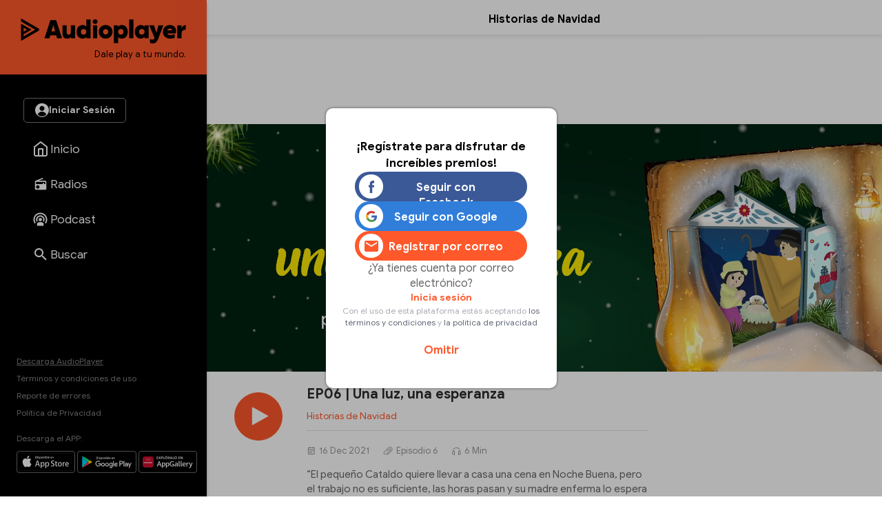

--- FILE ---
content_type: text/html
request_url: https://audioplayer.pe/podcast/historias-de-navidad/ep06-una-luz-una-esperanza-11644
body_size: 15201
content:
<!DOCTYPE html>
<html lang="es">
    <head>
<!--historiasdenavidad-->
<meta charset="utf-8">
<meta name="viewport" content="width=device-width, initial-scale=1.0, maximum-scale=2.5">
<title>Episodio 6 - EP06 | Una luz, una esperanza - Historias de Navidad - RPP Noticias</title>
<meta name="description" content="Episodio 6 - “El pequeño Cataldo quiere llevar a casa una cena en Noche Buena, pero el trabajo no es suficiente, las horas pasan y su madre enferma lo espera ¿Logrará su deseo de Navidad?” Escrita por André Pineda Reyes de 15 años y narrada en colaboración con Radio Oxígeno." />
<meta name="keywords" content="audioplayer,AudioPlayer" />
<meta property="og:site_name" content="RPP Noticias">
<meta property="og:type" content="website">
<meta property="og:url" content="https://audioplayer.pe/podcast/historias-de-navidad/ep06-una-luz-una-esperanza-11644">
<meta property="og:title" content="Episodio 6 - EP06 | Una luz, una esperanza">
<meta property="og:description" content="Episodio 6 - &ldquo;El peque&ntilde;o Cataldo quiere llevar a casa una cena en Noche Buena, pero el trabajo no es suficiente, las horas pasan y su madre enferma lo espera &iquest;Lograr&aacute; su deseo de Navidad?&rdquo; Escrita por Andr&eacute; Pineda Reyes de 15 a&ntilde;os y narrada en colaboraci&oacute;n con Radio Ox&iacute;geno.">
<meta property="og:image" content="https://md1.rpp-noticias.io/655x240/cutter/2021/12/21/1640132656.jpg">

<meta name="twitter:card" content="summary_large_image" />
<meta name="twitter:site" content="@RPPNoticias" />
<meta name="twitter:creator" content="@RPPNoticias" />
<meta name="twitter:domain" content="https://audioplayer.pe" />
<meta name="twitter:description" content="“El pequeño Cataldo quiere llevar a casa una cena en Noche Buena, pero el trabajo no es suficiente, las horas pasan y su madre enferma lo espera ¿Logrará su deseo de Navidad?” Escrita por André Pineda Reyes de 15 años y narrada en colaboración con Radio Oxígeno. https://audioplayer.pe/podcast/historias-de-navidad/ep06-una-luz-una-esperanza-11644" />
<meta name="twitter:image" content="https://md1.rpp-noticias.io/655x240/cutter/2021/12/21/1640132656.jpg" />
<meta property="twitter:account_id" content="3068660363" />

<meta name="googlebot" content="index,follow" />
<meta http-equiv="Content-Language" name="language" content="es" />
<meta name="distribution" content="Global" />
<meta property="fb:admins" content="100009067124936" />

<link rel="canonical" href="https://audioplayer.pe/podcast/historias-de-navidad/ep06-una-luz-una-esperanza-11644"/>
<script type="text/javascript">
   var charautor='Historias de Navidad';
   var charseccion='podcast';
 </script>
<link rel="preconnect dns-prefetch" href="//www.googleadservices.com">
<link rel="preconnect dns-prefetch" href="//www.googletagmanager.com">
<link rel="preconnect dns-prefetch" href="//googleads.g.doubleclick.net">
<link rel="preconnect dns-prefetch" href="https://eaudioplayer.radio-grpp.io" />

<link rel="shortcut icon" type="image/x-icon" href="https://eaudioplayer.radio-grpp.io/static/dist/img/favicons/favicon.ico?v=2016063020326">
<link rel="apple-touch-icon" sizes="180x180" href="https://eaudioplayer.radio-grpp.io/static/dist/img/favicons/apple-touch-icon.png?v=2016063020326">
<link rel="icon" type="image/png" sizes="32x32" href="https://eaudioplayer.radio-grpp.io/static/dist/img/favicons/favicon-32x32.png?v=2016063020326">
<link rel="icon" type="image/png" sizes="16x16" href="https://eaudioplayer.radio-grpp.io/static/dist/img/favicons/favicon-16x16.png?v=2016063020326">
<link rel="manifest" href="https://eaudioplayer.radio-grpp.io/static/dist/img/favicons/site.webmanifest?v=2016063020326">
<link rel="mask-icon" href="https://eaudioplayer.radio-grpp.io/static/dist/img/favicons/safari-pinned-tab.svg" color="#5bbad5">
<meta name="msapplication-TileColor" content="#da532c">
<meta name="theme-color" content="#ffffff">
<link rel="preload" href="https://eaudioplayer.radio-grpp.io/static/dist/css/main.css?v=2016063020326" as = "style">

<link rel="stylesheet" href="https://eaudioplayer.radio-grpp.io/static/dist/css/main.css?v=2016063020326">
<link rel="stylesheet" href="https://eaudioplayer.radio-grpp.io/static/dist/css/ca-audio.css?v=2016063020326">

<link rel="preload" href="https://eaudioplayer.radio-grpp.io/static/dist/fonts/GoogleSans-Bold.woff2" as="font" type="font/woff2" crossorigin>
<link rel="preload" href="https://eaudioplayer.radio-grpp.io/static/dist/fonts/GoogleSans-Regular.woff2" as="font" type="font/woff2" crossorigin>
<link rel="preload" href="https://eaudioplayer.radio-grpp.io/static/dist/fonts/icomoon.ttf?rtjh27" as="font" type="font/woff2" crossorigin>





<!-- Google Tag Manager -->
<script>(function(w,d,s,l,i){w[l]=w[l]||[];w[l].push({'gtm.start':
new Date().getTime(),event:'gtm.js'});var f=d.getElementsByTagName(s)[0],
j=d.createElement(s),dl=l!='dataLayer'?'&l='+l:'';j.async=true;j.src=
'https://www.googletagmanager.com/gtm.js?id='+i+dl;f.parentNode.insertBefore(j,f);
})(window,document,'script','dataLayer','GTM-MLRSN9H');</script>
<!-- End Google Tag Manager --><script async src='https://www.googletagservices.com/tag/js/gpt.js'></script>

</script>
<script>
  const ismovile = navigator.userAgent.match(/iPhone|android|iPod/i);
  var googletag = googletag || {};
  googletag.cmd = googletag.cmd || [];
  var interstitialSlot;
</script>
<script>
  var PREBID_TIMEOUT = 3000;
  var googletag = googletag || {};
  googletag.cmd = googletag.cmd || [];
  googletag.slots = [];

  googletag.cmd.push(function() {
      googletag.defineSlot('/1028310/audioplayer_zocalo_sticky', (ismovile ? [[300,50],[320,50]] : [[728,90],[970,90]]), 'audioplayer_zocalo_sticky_Slot').addService(googletag.pubads());
      googletag.defineSlot('/1028310/Audioplayer_Slider', [1,1], 'Audioplayer_Slider_Slot').addService(googletag.pubads());
      googletag.pubads().addEventListener('slotRenderEnded', function(e) {
        if(!e.isEmpty) document.getElementById(e.slot.getSlotElementId()).classList.add('ad-render');
      });

      googletag.pubads().enableLazyLoad({
        fetchMarginPercent: 0,
        renderMarginPercent: 0,
        mobileScaling: 0.0
      });

      googletag.pubads().addEventListener('impressionViewable', function(event) {
        const time =  30;
        console.log(time, event.slot.getAdUnitPath().split("/")[2])
        setTimeout(function() {
          googletag.pubads().refresh([event.slot]);
        }, time * 1000);
      });
      
      // googletag.pubads().disableInitialLoad();
  });

  var pbjs = pbjs || {}, adUnits = [];
  pbjs.que = pbjs.que || [];
  pbjs.que.push(function() {
        pbjs.setConfig({ priceGranularity: "dense" });
  });

  function initAdserver() {
    if (pbjs.initAdserverSet) return;
    pbjs.initAdserverSet = true;
    googletag.cmd.push(function() {
      pbjs.que.push(function(){
        pbjs.setTargetingForGPTAsync();
        googletag.pubads().refresh();
      });
    });
  }


  var _rl_gen_sg=function(){let e="_rl_sg",t=[];try{let o=localStorage.getItem(e);"string"==typeof o&&(t=o.split(","))}catch(e){}if(0===t.length){let o=document.cookie.indexOf(e);if(-1!==o){o+=e.length+1;let n=document.cookie.indexOf(";",o);-1===n&&(n=document.cookie.length),t=document.cookie.substring(o,n).split(",")}}return t};


  googletag.cmd.push(function() {
    googletag.pubads().enableLazyLoad({
      fetchMarginPercent: 0,
      renderMarginPercent: 0,
      mobileScaling: 0.0
    });
    googletag.pubads().addEventListener('impressionViewable', function(event) {
     setTimeout(function() {
        googletag.pubads().refresh([event.slot]);
        }, 30 * 1000);
     });
    googletag.pubads().addEventListener('slotRenderEnded', function(e) {
      if (!e.isEmpty) document.getElementById(e.slot.getSlotElementId()).classList.add('show');
    });
    googletag.pubads().setTargeting('category', 'audioplayer,home'.split(','));
    googletag.pubads().enableAsyncRendering();
    googletag.pubads().setTargeting("_rl",_rl_gen_sg());
    googletag.enableServices();
  });
</script>
<script>
  window.fbAsyncInit = function() {
    FB.init({
      appId      : '1790336971146678',
      cookie     : true,
      xfbml      : true,
      version    : 'v20.0'
    }); 
  };

  (function(d, s, id){
     var js, fjs = d.getElementsByTagName(s)[0];
     if (d.getElementById(id)) {return;}
     js = d.createElement(s); js.id = id;
     js.src = "https://connect.facebook.net/en_US/sdk.js";
     fjs.parentNode.insertBefore(js, fjs);
   }(document, 'script', 'facebook-jssdk'));

</script><script src="https://accounts.google.com/gsi/client" async defer></script>
<script>
var googleUser = {};
var google_auth2_Init = function() {
    window.google.accounts.id.initialize({
        client_id: '648207413437-grsgqk4ramiak6gfiebr98bll9kd68en.apps.googleusercontent.com',
        callback: handleCredentialResponse
    });
    window.google.accounts.id.renderButton(
        document.getElementById('google_button'), {
            theme: 'none'
        } // customization attributes to remove original design
    );
    const googleBtn = document.getElementById('gbutton');

    googleBtn.addEventListener('click', () => {
        document.querySelector('.g_id_signin div[role=button]').click();
    });
};


function handleCredentialResponse(response) {
    const credential = response.credential;
    const decodedCredential = parseJwt(credential);
    const mainModal = document.getElementById("modal");
    mainModal.style.display = "none";
    audioplayerSigninGoogle(decodedCredential);
}

function parseJwt(token) {
    var base64Url = token.split('.')[1];
    var base64 = base64Url.replace(/-/g, '+').replace(/_/g, '/');
    var jsonPayload = decodeURIComponent(atob(base64).split('').map(function(c) {
        return '%' + ('00' + c.charCodeAt(0).toString(16)).slice(-2);
    }).join(''));

    return JSON.parse(jsonPayload);
}
async function audioplayerSigninGoogle(userdata) {
    const modLoadergmail = document.getElementById("mod__loader");
    const modalLastStep = document.getElementById("modal__lastStep");
    modLoadergmail.style.display = "flex";
    let userMetadata = {}
    userMetadata["provider"] = "gmail";
    userMetadata["gmailId"] = userdata.sub;

    const response = await fetch("https://opzz0lreh2.execute-api.us-east-1.amazonaws.com/prod/audioplayer/login", {
        method: "POST",
        body: JSON.stringify(userMetadata),
        cors: "no-cors",
        withCredentials: false
    });
    const session = await response.json();
    if (session.statusCode === 200) {
        localStorage.setItem("gmailId", userdata.sub);
        localStorage.removeItem("facebookId");
        localStorage.setItem("audioplayerToken", session.token);
        localStorage.setItem("userId", session.userId);
        localStorage.setItem("msCustomerId", session.msCustomerId);
        localStorage.setItem("audioplayerToken_exp", session.exp);
        localStorage.setItem("demographicCompleted", session.demographicCompleted);
        //datalayer envío de evento para googla Analytics
        dataLayer.push({
            'event': 'loginSuccess',
            'user': session.userId,
            'opcion': 'gmail'
        });
        if (!session.demographicCompleted) {
            modLoadergmail.style.display = "none";
            modalLastStep.style.display = "flex";
        } else {
            window.dataLayer = window.dataLayer || [];

            modLoadergmail.style.display = "none";
            window.location.assign("https://audioplayer.pe");


        }
    }
    if (session.statusCode === 401) {
        console.log("enviar a información adicional");
        if (userdata.given_name != undefined) {
            localStorage.setItem("socialName", userdata.given_name);
        }
        if (userdata.family_name != undefined) {
            localStorage.setItem("socialFamName", userdata.family_name);
        }
        if (userdata.email != undefined) {
            localStorage.setItem("socialEmail", userdata.email);
        }
        localStorage.removeItem("facebookId");
        localStorage.setItem("gmailId", userdata.sub);
        modLoadergmail.style.display = "none";
        renderSocialData();
        const modalInfo = document.getElementById("modal__infoAdicional");
        modalInfo.style.display = "flex";
    }
}
</script></!->
<body class="podcast" data-x="accordion">
<div id="mod__loader" class="mod__loader__overlay">
    <div class="loader"></div>
</div>
<div id="modal" class="mod__overlay">
    <div class="mod__container">
        <div class="mod__content">
            <div class="mod__insesion">
                <div class="mod__insesion__title">¡Regístrate para disfrutar de increíbles premios!</div>
            </div>
            <div class="mod__insesion__elements">
                <div class="mod__insesion__btnGroup">

                    <button onclick="facebookLogin();" class="mod__insesion__btn --facebook ">
                        <div class="mod__insesion__icon__container">
                            <div class="mod__insesion__icon__img"><img
                                    src="https://eaudioplayer.radio-grpp.io/static/dist/img/btn__icon--facebook.png" alt="ícono botón facebook ">
                            </div>
                        </div>
                        <span class="mod__insesion__btn__title">Seguir con Facebook</span>
                    </button>
                    <button id="google_button" class="g_id_signin"></button>
                    <button id="gbutton" class="mod__insesion__btn --google ">
                        <div class="mod__insesion__icon__container">
                            <div class="mod__insesion__icon__img"><img
                                    src="https://eaudioplayer.radio-grpp.io/static/dist/img/btn__icon--google.png" alt="ícono botón google ">
                            </div>
                        </div>
                        <span class="mod__insesion__btn__title">Seguir con Google</span>
                    </button>
                    <button onclick="location.href='https://audioplayer.pe/registro-usuario'" class="mod__insesion__btn --correo ">
                        <div class="mod__insesion__icon__container">
                            <div class="mod__insesion__icon__img">
                                 <svg width="20" height="16" viewBox="0 0 20 16" fill="none">
                                <path d="M18 4L10 9L2 4V2L10 7L18 2V4ZM18 0H2C0.89 0 0 0.89 0 2V14C0 14.5304 0.210714 15.0391 0.585786 15.4142C0.960859 15.7893 1.46957 16 2 16H18C18.5304 16 19.0391 15.7893 19.4142 15.4142C19.7893 15.0391 20 14.5304 20 14V2C20 0.89 19.1 0 18 0Z" fill="#FF582B"/>
                                </svg>

                                <!-- <img
                                    src="https://eaudioplayer.radio-grpp.io/static/dist/img/btn__icon--correo.png" alt="ícono botón correo "> -->
                            </div>
                        </div>
                        <span class="mod__insesion__btn__title">Registrar por correo</span>

                    </button>
                </div>
                <div class="mod__insesion__qlogin">¿Ya tienes cuenta por correo electrónico?

                </div>
                <a class="mod__insesion__link" href="https://audioplayer.pe/login-correo" data-nobind="true">Inicia sesión</a>
                <div class="mod__insesion__terminos">Con el uso de esta plataforma estás aceptando
                    <a href="https://rpp.pe/legal">los términos y condiciones</a> y <a
                        href="https://rpp.pe/politica-de-privacidad">la política de privacidad</a>
                </div>
                <a onclick="fn(this, event, {method:'closeWelcome'})" class="mod__insesion__close track-click" tracking-value="omitir login">Omitir</a>
            </div>
        </div>
    </div>
</div><div id="modal__lastStep" class="mod__overlay">
  <div class="mod__container--mini">
    <div class="mod__content" data-content="modal__lastStep">
      <div class="mod__insesion">
        <div class="mod__insesion__title">Último paso para el registro</div>
      </div>
      <div class="mod__insesion__elements--mini">
        <div class="input__item__content--mt--mini">

          <div id="input__radio__title" class="input__radio__title">
            <span class="input__label">Sexo</span>
            <span class="input__label --required">Requerido</span>
          </div>

          <div class="input__radio__option">
            <label class="input__radio__label" for="ls_gender_masc">Masculino
              <input type="radio" id="ls_gender_masc" value="Masculino" name="Sexo" required>
            </label>
          </div>

          <div class="input__radio__option">
            <label class="input__radio__label" for="ls_gender_fem">Femenino
              <input type="radio" id="ls_gender_fem" value="Femenino" name="Sexo">
            </label>
          </div>

        </div>
        <div class="input__item__content">
          <div class="input__title">
            <span class="input__label">Fecha de Nacimiento</span>
            <span class="input__label --required">Requerido</span>
          </div>
          <input id="ls_bday" name="Fecha de Nacimiento" class="input__control--mini" type="date" min="1904-01-01" max="2012-01-24" required>
        </div>
        <div class="input__item__content">
          <div class="input__title">
            <span class="input__label">Departamento</span>
            <span class="input__label --required">Requerido</span>
          </div>
          <select class="input__control--mini" name="Departamento" id="ls_department" required>
            <option disabled selected value="">Selecciona</option>
            <option value="AMAZONAS">Amazonas</option>
            <option value="ÁNCASH">Áncash</option>
            <option value="APURÍMAC">Apurímac</option>
            <option value="AREQUIPA">Arequipa</option>
            <option value="AYACUCHO">Ayacucho</option>
            <option value="CAJAMARCA">Cajamarca</option>
            <option value="CALLAO">Callao</option>
            <option value="CUSCO">Cusco</option>
            <option value="HUANCAVELICA">Huancavelica</option>
            <option value="HUÁNUCO">Huánuco</option>
            <option value="ICA">Ica</option>
            <option value="JUNÍN">Junín</option>
            <option value="LA LIBERTAD">La Libertad</option>
            <option value="LAMBAYEQUE">Lambayeque</option>
            <option value="LIMA">Lima</option>
            <option value="LORETO">Loreto</option>
            <option value="MADRE DE DIOS">Madre De Dios</option>
            <option value="MOQUEGUA">Moquegua</option>
            <option value="PASCO">Pasco</option>
            <option value="PIURA">Piura</option>
            <option value="PUNO">Puno</option>
            <option value="SAN MARTÍN">San Martín</option>
            <option value="TACNA">Tacna</option>
            <option value="TUMBES">Tumbes</option>
            <option value="UCAYALI">Ucayali</option>
          </select>
        </div>
        <button id="btn_lastStepUpdate" onclick="f_lastStepUpdate()" class="btn__form --mini">
          <span id="ls_btn_text" class="btn__form__text">Continuar</span>
          <span id="ls_form_loader" class="btn__form__loader"></span>
</button>
      </div>
    </div>
  </div>
</div><div id="modal__infoAdicional" class="mod__overlay">
  <div class="mod__container">
    <div class="mod__content" data-content="informacion-adicional">
      <div class="mod__insesion">
      <div class="mod__insesion__title">Hola, para continuar, completa los siguientes datos adicionales</div>
      </div>
      <div class="mod__insesion__elements--mini">
      <div class="input__item__content">
            <div class="input__title">
                <span class="input__label">Nombres</span>
                <span class="input__label --required">Requerido</span>
            </div>
            <input id="ai_name" name="Nombres" class="input__control--mini" type="text" required>
        </div>
        <div class="input__item__content">
            <div class="input__title">
                <span class="input__label">Apellidos</span>
                <span class="input__label --required">Requerido</span>
            </div>
            <input id="ai_sname" name="Apellidos" class="input__control--mini" type="text" required>
        </div>
        <div class="input__item__content">
            <div class="input__title">
                <span class="input__label">Correo Electrónico</span>
                <span class="input__label --required">Requerido</span>
            </div>
            <input id="ai_email" class="input__control--mini"  type="text" required>
        </div>

        <div class="input__item__content--mt--mini">
            <div id="ai_input__radio__title" class="input__radio__title">
                <span class="input__label">Sexo</span>
                <span class="input__label --required">Requerido</span>
            </div>
            <div class="input__radio__option">
                <label class="input__radio__label" for="ai_gender_masc">Masculino
                    <input type="radio" id="ai_gender_masc" value="Masculino" name="Sexo" required>
                </label>
            </div>
            <div class="input__radio__option">
                <label class="input__radio__label" for="ai_gender_fem">Femenino
                    <input type="radio" id="ai_gender_fem" value="Femenino" name="Sexo">
                </label>
            </div>
        </div>
        <div class="input__item__content">
          <div class="input__title">
            <span class="input__label">Fecha de Nacimiento</span>
            <span class="input__label --required">Requerido</span>
          </div>
          <input id="ai_bday" name="Fecha de Nacimiento" class="input__control--mini" type="date" min="1904-01-01" max="2012-01-24" required >
        </div>
        <div class="input__item__content">
          <div class="input__title">
            <span class="input__label">Departamento</span>
            <span class="input__label --required">Requerido</span>
          </div>
          <select class="input__control--mini" name="Departamento" id="ai_department" required>
            <option disabled selected value="">Selecciona</option>
            <option value="AMAZONAS">Amazonas</option>
            <option value="ÁNCASH">Áncash</option>
            <option value="APURÍMAC">Apurímac</option>
            <option value="AREQUIPA">Arequipa</option>
            <option value="AYACUCHO">Ayacucho</option>
            <option value="CAJAMARCA">Cajamarca</option>
            <option value="CALLAO">Callao</option>
            <option value="CUSCO">Cusco</option>
            <option value="HUANCAVELICA">Huancavelica</option>
            <option value="HUÁNUCO">Huánuco</option>
            <option value="ICA">Ica</option>
            <option value="JUNÍN">Junín</option>
            <option value="LA LIBERTAD">La Libertad</option>
            <option value="LAMBAYEQUE">Lambayeque</option>
            <option value="LIMA">Lima</option>
            <option value="LORETO">Loreto</option>
            <option value="MADRE DE DIOS">Madre De Dios</option>
            <option value="MOQUEGUA">Moquegua</option>
            <option value="PASCO">Pasco</option>
            <option value="PIURA">Piura</option>
            <option value="PUNO">Puno</option>
            <option value="SAN MARTÍN">San Martín</option>
            <option value="TACNA">Tacna</option>
            <option value="TUMBES">Tumbes</option>
            <option value="UCAYALI">Ucayali</option>
          </select>
        </div>
        <button id="btn_additionalInformation" onclick="f_additionalInformation()" class="btn__form --mini">
          <span id="ai_btn_text" class="btn__form__text">Continuar</span>
          <span id="ai_form_loader" class="btn__form__loader"></span>
</button>
      </div>
    </div>
  </div>
</div>
  <div class="banner-zocalo">
    <style>
       .banner-zocalo{position:fixed;bottom:0;left:50%;transform:translate(-50%,0);z-index:10000;transition:transform .2s}.banner-zocalo.hidden{transform:translate(-50%,100%)}.close-zocalo{position:absolute;left:calc(50% - 30px);top:-24px;background:#f3f3f3;border:0;width:60px;height:24px;align-items:center;justify-content:center;cursor:pointer;padding:0;display:none;border-radius:5px 5px 0 0;box-shadow:0 -2px 3px -2px #959595b0;border-top:1px solid #eee;border-left:1px solid #eee;border-right:1px solid #eee}.banner-zocalo .banner-zocalo__inner:has(> div[id^=google_ads_iframe_]:not(:empty)){padding-top:5px;background:#f3f3f3;box-shadow:0 0 5px #959595b0;border-radius:5px 5px 0 0}.banner-zocalo.hidden .close-zocalo svg{transform:rotate(180deg)}.banner-zocalo .banner-zocalo__inner:has(> div[id^=google_ads_iframe_]:empty){pointer-events:none}.banner-zocalo .banner-zocalo__inner:has(> div[id^=google_ads_iframe_]:not(:empty))+.close-zocalo{display:block}@media (max-width:767px){.banner-zocalo .close-zocalo{left:0}.banner-zocalo{left:0;transform:none;width:100%;text-align:center;}.banner-zocalo.hidden{transform:translate(0,100%)}.banner-zocalo .banner-zocalo__inner{border-radius:0!important}.banner-zocalo.hidden .banner-zocalo__inner{box-shadow:none!important}}
      @media (min-width:768px){
      html.pl-started .banner-zocalo { bottom: 68px;}
      html.pl-started .banner-zocalo.hidden { transform: translate(-50%, 160px);}
      }
      @media (max-width:767px){
        .banner-zocalo {  bottom: 0; }
        html.pl-started .banner-zocalo { bottom: 68px; }
      }
    </style>
    <div id="audioplayer_zocalo_sticky_Slot" class="banner-zocalo__inner">
        <script>
            googletag.cmd.push(function() { googletag.display('audioplayer_zocalo_sticky_Slot') });
        </script>
    </div>
    <button class="close-zocalo" onclick="document.querySelector('.banner-zocalo').classList.toggle('hidden')">
      <svg width="14" height="8" viewBox="0 0 10 6" fill="none" xmlns="http://www.w3.org/2000/svg">
      <path d="M5 6L0 1L1 0L5 4L9 0L10 1L5 6Z" fill="#b5b5b5"/>
      </svg>
    </button>
</div>  <div id="wrap">
            <div class="swf-column swf-active" id="rpp-app" role="main" data-swf="{&quot;title&quot;:&quot;EP06 | Una luz, una esperanza - Historias de Navidad&quot;,&quot;current&quot;:&quot;https://audioplayer.pe/podcast/historias-de-navidad/ep06-una-luz-una-esperanza-11644&quot;,&quot;category&quot;:&quot;audioplayer,home&quot;}">
     <div class="block-menu">
    <div class="sitechrome">
        <a href="https://audioplayer.pe"><img loading="lazy" class="logo-audioplayerperu" src="https://eaudioplayer.radio-grpp.io/static/dist/img/logo_audioplayer.svg?v={eversion}" alt="Audioplayer" width="240" height="50">
            <div class="logo-caption">Dale play a tu mundo.</div>
        </a>
    </div>
    <div class="block-menu__inner">
        <div class="block-menu__top">
            <div id="main__login__btn" class="btn__spacer--desktop"></div>
            <div id="main__login__tooltip--desktop" class="main__login__tooltip--desktop">
                <div class="tooltip__text">Regístrate para disfrutar de contenidos exclusivos</div>
            </div>
            <nav>
                <ul class="nav-list">
                    <li class="li "><a class="item-nav" href="https://audioplayer.pe"><i class="item-ico item-ico--stroke"><svg width="24" height="24" viewBox="0 0 24 24" fill="none">
                        <path
                          d="M3 9L12 2L21 9V20C21 20.5304 20.7893 21.0391 20.4142 21.4142C20.0391 21.7893 19.5304 22 19 22H5C4.46957 22 3.96086 21.7893 3.58579 21.4142C3.21071 21.0391 3 20.5304 3 20V9Z"
                          stroke="white" stroke-width="2" stroke-linecap="round" stroke-linejoin="round" />
                        <path d="M9 22V12H15V22" stroke="white" stroke-width="2" stroke-linecap="round"
                          stroke-linejoin="round" />
                      </svg></i><span class="tx-item">Inicio</span></a></li>
                    <li class="li "><a class="item-nav track-click" tracking-value="radios" href="https://audioplayer.pe/radios"><i class="item-ico"><svg width="20" height="20" viewBox="0 0 20 20" fill="none">
                        <path
                          d="M16.6667 5C17.1087 5 17.5326 5.17559 17.8452 5.48815C18.1577 5.80071 18.3333 6.22463 18.3333 6.66666V16.6667C18.3333 17.1087 18.1577 17.5326 17.8452 17.8452C17.5326 18.1577 17.1087 18.3333 16.6667 18.3333H3.33332C2.8913 18.3333 2.46737 18.1577 2.15481 17.8452C1.84225 17.5326 1.66666 17.1087 1.66666 16.6667V6.66666C1.66666 5.95833 2.10832 5.35 2.73332 5.10833L13.0917 0.833328L13.725 2.35833L7.35832 5H16.6667ZM16.6667 6.66666H3.33332V10H13.3333V8.33333H15V10H16.6667V6.66666ZM5.83332 11.6667C5.17028 11.6667 4.5344 11.9301 4.06556 12.3989C3.59672 12.8677 3.33332 13.5036 3.33332 14.1667C3.33332 14.8297 3.59672 15.4656 4.06556 15.9344C4.5344 16.4033 5.17028 16.6667 5.83332 16.6667C6.49637 16.6667 7.13225 16.4033 7.60109 15.9344C8.06993 15.4656 8.33332 14.8297 8.33332 14.1667C8.33332 13.5036 8.06993 12.8677 7.60109 12.3989C7.13225 11.9301 6.49637 11.6667 5.83332 11.6667Z"
                          fill="#fff" />
                      </svg></i><span class="tx-item">Radios</span></a></li>
                    <li class="li "><a class="item-nav track-click" tracking-value="podcast" href="https://audioplayer.pe/podcast"><i class="item-ico"><svg width="21" height="20" viewBox="0 0 21 20" fill="none">
                        <path
                          d="M15.2619 16.4524V19.5476H5.7381V16.4524C5.7381 15.1381 7.87143 14.0714 10.5 14.0714C13.1286 14.0714 15.2619 15.1381 15.2619 16.4524ZM10.5 4.30952C12.1418 4.30952 13.7164 4.96173 14.8773 6.12267C16.0383 7.28361 16.6905 8.85818 16.6905 10.5C16.6905 11.6905 16.3571 12.8048 15.7762 13.7476L14.3095 12.4429C14.6143 11.8619 14.7857 11.1952 14.7857 10.5C14.7857 8.11905 12.881 6.21429 10.5 6.21429C8.11905 6.21429 6.21429 8.11905 6.21429 10.5C6.21429 11.1952 6.38571 11.8619 6.69048 12.4429L5.22381 13.7476C4.64286 12.8048 4.30952 11.6905 4.30952 10.5C4.30952 8.85818 4.96173 7.28361 6.12267 6.12267C7.28361 4.96173 8.85818 4.30952 10.5 4.30952ZM10.5 0.5C13.1522 0.5 15.6957 1.55357 17.5711 3.42893C19.4464 5.3043 20.5 7.84784 20.5 10.5C20.5 12.6714 19.8048 14.681 18.6333 16.319L17.2048 15.0333C18.081 13.7381 18.5952 12.1762 18.5952 10.5C18.5952 8.35301 17.7423 6.29395 16.2242 4.7758C14.706 3.25765 12.647 2.40476 10.5 2.40476C8.35301 2.40476 6.29395 3.25765 4.7758 4.7758C3.25765 6.29395 2.40476 8.35301 2.40476 10.5C2.40476 12.1762 2.91905 13.7381 3.79524 15.0333L2.36667 16.319C1.19524 14.681 0.5 12.6714 0.5 10.5C0.5 7.84784 1.55357 5.3043 3.42893 3.42893C5.3043 1.55357 7.84784 0.5 10.5 0.5ZM10.5 8.11905C11.1315 8.11905 11.7371 8.3699 12.1836 8.81641C12.6301 9.26293 12.881 9.86853 12.881 10.5C12.881 11.1315 12.6301 11.7371 12.1836 12.1836C11.7371 12.6301 11.1315 12.881 10.5 12.881C9.86853 12.881 9.26293 12.6301 8.81641 12.1836C8.3699 11.7371 8.11905 11.1315 8.11905 10.5C8.11905 9.86853 8.3699 9.26293 8.81641 8.81641C9.26293 8.3699 9.86853 8.11905 10.5 8.11905Z"
                          fill="white" />
                      </svg></i><span class="tx-item">Podcast</span></a></li>
                    <!--li class="li active"><a class="item-nav track-click" tracking-value="playlist" href="https://audioplayer.pe/playlists"><i class="item-ico"><svg width="25" height="24" viewBox="0 0 25 24" fill="none">
                        <path
                          d="M15.5 6H3.5V8H15.5V6ZM15.5 10H3.5V12H15.5V10ZM3.5 16H11.5V14H3.5V16ZM17.5 6V14.18C17.19 14.07 16.85 14 16.5 14C15.7044 14 14.9413 14.3161 14.3787 14.8787C13.8161 15.4413 13.5 16.2044 13.5 17C13.5 17.7956 13.8161 18.5587 14.3787 19.1213C14.9413 19.6839 15.7044 20 16.5 20C17.2956 20 18.0587 19.6839 18.6213 19.1213C19.1839 18.5587 19.5 17.7956 19.5 17V8H22.5V6H17.5Z"
                          fill="white" />
                      </svg></i><span class="tx-item">Playlists</span></a></li-->
                    <li class="li "><a class="item-nav track-click" tracking-value="buscar" href="https://audioplayer.pe/buscar"><i class="item-ico"><svg width="18" height="18" viewBox="0 0 18 18" fill="none" xmlns="http://www.w3.org/2000/svg">
                        <path
                          d="M6.5 0C8.22391 0 9.87721 0.684819 11.0962 1.90381C12.3152 3.12279 13 4.77609 13 6.5C13 8.11 12.41 9.59 11.44 10.73L11.71 11H12.5L17.5 16L16 17.5L11 12.5V11.71L10.73 11.44C9.59 12.41 8.11 13 6.5 13C4.77609 13 3.12279 12.3152 1.90381 11.0962C0.684819 9.87721 0 8.22391 0 6.5C0 4.77609 0.684819 3.12279 1.90381 1.90381C3.12279 0.684819 4.77609 0 6.5 0ZM6.5 2C4 2 2 4 2 6.5C2 9 4 11 6.5 11C9 11 11 9 11 6.5C11 4 9 2 6.5 2Z"
                          fill="white" />
                      </svg></i><span class="tx-item">Buscar</span></a></li>
                    <li class="li li-more point-alert"><a class="item-nav" href="javascript:;" onclick="xsl.fn.toggleMore(this, event)"><i class="item-ico icon-more"></i><span class="tx-item">Más</span></a></li>
                </ul>
            </nav>
        </div>
        <div class="block-menu__bottom">
            <div class="site-info">
                <a class="underline" data-nobind="true" href="https://audioplayer.pe/descargas">Descarga AudioPlayer</a>
                <a href="https://rpp.pe/legal">Términos y condiciones de uso</a>
                <a href="https://audioplayer.pe/ayuda" target="_blank" data-nobind="true">Reporte de errores</a>
                <a href="https://audioplayer.pe/politica-de-privacidad/" data-nobind="true">Política de Privacidad</a>
            </div>
            <div class="msg-site">
                <div class="label-apps">Descarga el APP:</div>
                <div class="markets-apps">
                    <div class="logo-market"><a href="https://apps.apple.com/us/app/audioplayerperú/id1499393713?ls=1"
                            target="_blank" rel="noreferrer"><img loading="lazy"
                                src="https://eaudioplayer.radio-grpp.io/static/dist/img/download-on-the-app-store-apple.svg" title="App Store"
                                width="105" height="32"></a></div>
                    <div class="logo-market"><a href="https://play.google.com/store/apps/details?id=com.rppradio.peru"
                            target="_blank" rel="noreferrer"><img loading="lazy"
                                src="https://eaudioplayer.radio-grpp.io/static/dist/img/google-play-badge.svg" alt="Google Play" width="105"
                                height="32"></a></div>
                    <div class="logo-market"><a href="https://urldra.cloud.huawei.com/e1Z1lplIdy" target="_blank"
                            rel="noreferrer"><img loading="lazy" src="https://eaudioplayer.radio-grpp.io/static/dist/img/huawei.svg"
                                title="AppGallery" width="105" height="32"></a></div>
                </div>
            </div>
        </div>
    </div>
</div>      <div class="wrap" id="wrap">
        <div class="x-ads ads-anchor" id="Audioplayer_anchor" data-anchor="true" data-size="[]" data-msize="[]"></div>
        <main class="content" id="content" role="main">
        
    <div class="sitechrome-mobile">
        <a class="a__inline" href="https://audioplayer.pe">
            <img class="logo-audioplayerperu" src="https://eaudioplayer.radio-grpp.io/static/dist/img/logo_audioplayer.svg?v={eversion}"
                alt="AudioPlayer" loading="lazy" width="200" height="30">
        </a>
        <div class="sitechrome-mobile__right">
            <button id="main__login__btn--mobile" onclick="fn(this, event, {method:'openWelcome'})"
                class="sitechrome-mobile__btn">
                <img src="https://eaudioplayer.radio-grpp.io/static/dist/img/account_off.svg?v=2" width="21" height="21" loading="lazy"
                    alt="iniciar Sesión mobile">
            </button>
            <button class="sitechrome-mobile__btn" onclick="xsl.fn.toggleMore(this, event)">
                <svg width="58" height="24" viewBox="0 0 58 24" fill="none" xmlns="http://www.w3.org/2000/svg">
                    <path
                        d="M0.288719 8.124H2.20272L4.29272 13.657H4.38072L6.47072 8.124H8.39572V16H6.92172V12.117L7.00972 10.808H6.92172L4.91972 16H3.76472L1.75172 10.808H1.66372L1.75172 12.117V16H0.288719V8.124ZM10.193 8.124H15.187V9.532H11.678V11.358H14.835V12.766H11.678V14.592H15.187V16H10.193V8.124ZM16.7135 8.124H18.4405L21.6085 13.404H21.6965L21.6085 11.886V8.124H23.0825V16H21.5205L18.1765 10.423H18.0885L18.1765 11.941V16H16.7135V8.124ZM27.7926 16.176C27.1766 16.176 26.6376 16.044 26.1756 15.78C25.7209 15.516 25.3653 15.1347 25.1086 14.636C24.8593 14.1373 24.7346 13.547 24.7346 12.865V8.124H26.2086V12.953C26.2086 13.4957 26.3443 13.9357 26.6156 14.273C26.8943 14.603 27.2866 14.768 27.7926 14.768C28.2986 14.768 28.6873 14.603 28.9586 14.273C29.2373 13.9357 29.3766 13.4957 29.3766 12.953V8.124H30.8506V12.865C30.8506 13.5177 30.7259 14.0933 30.4766 14.592C30.2273 15.0907 29.8716 15.4793 29.4096 15.758C28.9476 16.0367 28.4086 16.176 27.7926 16.176Z"
                        fill="white" />
                    <path d="M37 6H55V8H37V6ZM37 11H55V13H37V11ZM37 16H55V18H37V16Z" fill="white" />
                </svg>

            </button>
        </div>
        <div id="main__login__tooltip--mobile" class="main__login__tooltip--mobile">
            <div class="tooltip__text">Regístrate para disfrutar de contenidos exclusivos</div>
        </div>
    </div>          <div class="topbar">
          <div class="inner-topbar">
          <div class="btn__spacer"></div>
              <div class="title-bar">Historias de Navidad</div>
              <!--button id="main__login__btn--mobile" onclick="fn(this, event, {method:'openWelcome'})"
    class="main__login__btn--mobile">
    <img src="https://eaudioplayer.radio-grpp.io/static/dist/img/account_off.svg" width="21" height="21" loading="lazy" alt="iniciar Sesión mobile">
</button-->
<div id="main__login__tooltip--mobile" class="main__login__tooltip--mobile --topbar">
    <div class="tooltip__text">Regístrate para disfrutar de contenidos exclusivos</div>
</div>            </div>
          </div>
          <div id="Audioplayer_Slider_Slot" class="banner-slider__inner">
                        <script>
                        googletag.cmd.push(function() {
                            googletag.display('Audioplayer_Slider_Slot')
                        });
                        </script>
                    </div>          <div class="ads-top">
  <div class="x-ads ads" id="Audioplayer_rpp_podcast_historiasdenavidad_top" data-size="[[728,90]]" data-msize="[[320, 100]]">
    <script>
      adUnits.push({
        code: 'Audioplayer_rpp_podcast_historiasdenavidad_top',         
        mediaTypes: {
            banner: {
                sizes: (navigator.userAgent.match(/iPhone|android|iPod/i)) ? [[320,100]] : [[728,90]]
            }
        },
        bids: [{
            bidder: 'appnexus',              
            params: {
               placementId: '23031897'
            }
        },{
            bidder: 'rubicon',
            params: {
              accountId: '19264',
              siteId: '392180',   
              zoneId: '2188796'
            }
          }]
        });
    </script>
  </div>
</div>          <div class="banner-novels">
            <div class="aspect-esp">
              <picture>
                <!--source media="(max-width: 767px)" srcset="https://f.radio-grpp.io/cutter/2021/12/21/1640132656.jpg?width=655&height=240&auto=webp&quality=80"--><img srcset="https://f.radio-grpp.io/cutter/2021/12/21/1640132656.jpg?imgdimension=banner">
              </picture>
            </div>
          </div>
          <div class="grid pad main-grid">
            <div class="novel-cont">
              <div class="novel-information">
      <div class="use-play"> <a class="faux-audio item-listen play-button large" href="#" data-id="61bbd56fec5750083129f0a4"><i class="icon icon-play">  </i></a>
                    <script>
      var _firtPlayers = _firtPlayers || {};
      _firtPlayers['61bbd56fec5750083129f0a4'] = {
        id: '61bbd56fec5750083129f0a4',
        method: 'play',
        url: 'https://audioplayer.pe/podcast/historias-de-navidad/ep06-una-luz-una-esperanza-11644',
        cover: 'https://f.radio-grpp.io/cutter/2021/12/21/1640132664.jpg?width=256&height=256&auto=webp&quality=80', 
        title: 'EP06  Una luz, una esperanza',
        media: 'https://mdf.rpp-noticias.io/podcast%2F2021%2F12%2F16%2Funa-luz-una-esperanza.mp3' ,
        tipo: 'podcast'
      }
    </script>
  </div>
  <div class="detail">
        <h2>EP06 | Una luz, una esperanza</h2>
    <div class="audio-owner">
      <div class="section-au"><a href="https://audioplayer.pe/podcast/historias-de-navidad" target="_blank">Historias de Navidad</a></div>
    </div>
    <div class="list-meta">
      <ul>
        <li><i class="icon-event-note"></i>
          <time class="lit" itemprop="datePublished" datetime="2021-12-16T19:12:15-05:00">16 Dec 2021</time>
        </li>
        <li><i class="icon-clip"></i><span class="info">Episodio 6</span></li>
        <li><i class="icon-headphones"></i><span class="duration">6 Min</span></li>
      </ul>
    </div>
    <div class="summary">
              “El pequeño Cataldo quiere llevar a casa una cena en Noche Buena, pero el trabajo no es suficiente, las horas pasan y su madre enferma lo espera ¿Logrará su deseo de Navidad?” Escrita por André Pineda Reyes de 15 años y narrada en colaboración con Radio Oxígeno.            </div>


    <div class="socials-audio">
      <div class="sub-share-list">
        <div class="title-list">Suscríbete en:</div>
        <ul class="subs-list">
          
                      <li>
              <a href="https://mdstrm.com/feeds/5faaeb72f92d7b07dfe10181/61bbc82e5c9575791bb1af66?property=rss" target="_blank">
                <span class="logo-sub rss"></span>
              </a>
              <span class="name-sub">RSS</span>
            </li>
                  </ul>
      </div>
      <div class="sub-share-list">
        <div class="title-list"> Compartir en:</div>
        <ul class="share-list">
          <li><a class="fb" href="https://www.facebook.com/sharer/sharer.php?u=https://audioplayer.pe/podcast/historias-de-navidad/ep06-una-luz-una-esperanza-11644" onclick="fn(this, event, {'method':'wopen'})"><i class="icon-facebook"></i></a></li>
                              <li><a class="tw" href="https://twitter.com/intent/tweet?original_referer=https://audioplayer.pe&amp;text=EP06  Una luz, una esperanza&amp;url=https://audioplayer.pe/podcast/historias-de-navidad/ep06-una-luz-una-esperanza-11644&amp;via=RPPNoticias" onclick="fn(this, event, {'method':'wopen'})"><i class="icon-twitter"></i></a></li>
          <li><a class="wp" href="whatsapp://send?text=EP06  Una luz, una esperanza https://audioplayer.pe/podcast/historias-de-navidad/ep06-una-luz-una-esperanza-11644" target="_blank"><i class="icon-whatsapp"></i></a></li>
          <li><a class="msg" href="fb-messenger://share/?link=https://audioplayer.pe/podcast/historias-de-navidad/ep06-una-luz-una-esperanza-11644&amp;app_id=185239485185" target="_blank"></a></li>
          <li><a class="copy" href="#copy" onclick="fn(this, event, {'method':'embed'})"><i class="icon icon-code"></i>Insertar</a></li>
        </ul>
      </div>
    </div>
  </div>
  <div class="side-ads">
  <div class="x-ads ads ads-right" id="Audioplayer_rpp_podcast_historiasdenavidad_right" data-size="[[300,250]]" data-msize="[[300,250]]">
      <script>
        adUnits.push({
          code: 'Audioplayer_rpp_podcast_historiasdenavidad_right',         
          mediaTypes: {
              banner: {
                  sizes: (navigator.userAgent.match(/iPhone|android|iPod/i)) ? [[300,250]] : [[300,250]]
              }
          },
          bids: [{
              bidder: 'appnexus',              
              params: {
                 placementId: '23031897'
              }
          },{
              bidder: 'rubicon',
              params: {
                accountId: '19264',
                siteId: '392180',   
                zoneId: '2188796'
              }
            }]
          });
      </script>
    </div>
</div>
</div>
              <div class="chapter-acordion">
          <div class="season-item active season-item-stypagi">
    <div class="season-item-caption">
      <div class="cmb-title-cont">
        <select id="selectfilltemp" onchange="swift.loadPage(this.value , swift.$content, false);">
                     <option value="https://audioplayer.pe/podcast/historias-de-navidad/temporada-174" selected>Navidad 2021</option>
                  </select>
      </div>
      <!-- count_episodios recibe el id del podcast y el id de la temporada -->
            <div class="n-chapters">12 EPISODIOS</div>
    </div>
    <div class="lists-chapters">
                                    <div class="item-podcast">
  <h3 class="title-podcast"><a href="https://audioplayer.pe/podcast/historias-de-navidad/ep12-navidad-en-el-hospital-11736">EP12 | Navidad en el hospital</a></h3>
  <div class="top-chapter-podcast">
    <div class="list-meta">
      <ul>
        <li><i class="icon-event-note"></i>
          <time class="lit" itemprop="datePublished" datetime="2021-12-24T13:18:54-05:00">24 Dec 2021</time>
        </li>
        <li><i class="icon-clip"></i><span class="info">Episodio 12</span></li>
        <li><i class="icon-headphones"></i><span class="duration">7 Min</span></li>
      </ul>
    </div>
  </div>
  <div class="description-podcast #{data.overflow ? 'overflow': ''}">
    <p>
          “Un paciente necesita urgente una donación de riñón, pero al no tener familiares sus posibilidades son nulas. ¿Será esta su última Navidad o llegará un milagro antes de Noche Buena?”. Escrita por Paola Aguinaga Fonseca de 45 años y narrada en colaboración con RPP Noticias.          </p>
  </div>
              <div class="listen-podcast">
    <a class="item-listen play-button faux-audio" href="#play" data-id="61c60ed63684250821f17e74" title="Reproducir audio"><i class="icon icon-play"></i>
      <script>
        var _firtPlayers = _firtPlayers || {};
        _firtPlayers['61c60ed63684250821f17e74'] = {
          id: '61c60ed63684250821f17e74',
          method: 'play',
          url: 'https://audioplayer.pe/podcast/historias-de-navidad/ep12-navidad-en-el-hospital-11736',
          cover: 'https://f.radio-grpp.io/cutter/2021/12/24/1640369828.jpg?width=256&height=256&auto=webp&quality=80',
          title: 'EP12 | Navidad en el hospital',
          media: 'https://mdf.rpp-noticias.io/podcast%2F2021%2F12%2F24%2Fnavidad-en-el-hospital.mp3' ,
          tipo: 'podcast'
        }
      </script></a>
      <a class="item-listen" href="#" onclick="fn(this, event, {'method':'share', 'title': 'EP12 | Navidad en el hospital', 'url': 'https://audioplayer.pe/podcast/historias-de-navidad/ep12-navidad-en-el-hospital-11736'})"><i class="icon icon-share"></i></a>
  </div>
</div>
                                      <div class="item-podcast">
  <h3 class="title-podcast"><a href="https://audioplayer.pe/podcast/historias-de-navidad/ep11-la-joyeria-11693">EP11 | La Joyería</a></h3>
  <div class="top-chapter-podcast">
    <div class="list-meta">
      <ul>
        <li><i class="icon-event-note"></i>
          <time class="lit" itemprop="datePublished" datetime="2021-12-21T18:30:53-05:00">21 Dec 2021</time>
        </li>
        <li><i class="icon-clip"></i><span class="info">Episodio 11</span></li>
        <li><i class="icon-headphones"></i><span class="duration">7 Min</span></li>
      </ul>
    </div>
  </div>
  <div class="description-podcast #{data.overflow ? 'overflow': ''}">
    <p>
          “Una trabajadora de una joyería le tocará atender hasta tarde un 24 de diciembre, pero su familia le tendrá preparada una increíble sorpresa.” Escrita por Ana Claudia Grados Sevilla de 27 años y narrada en colaboración con Radio Oxígeno.          </p>
  </div>
              <div class="listen-podcast">
    <a class="item-listen play-button faux-audio" href="#play" data-id="61c2639865c0466db08c1b51" title="Reproducir audio"><i class="icon icon-play"></i>
      <script>
        var _firtPlayers = _firtPlayers || {};
        _firtPlayers['61c2639865c0466db08c1b51'] = {
          id: '61c2639865c0466db08c1b51',
          method: 'play',
          url: 'https://audioplayer.pe/podcast/historias-de-navidad/ep11-la-joyeria-11693',
          cover: 'https://f.radio-grpp.io/cutter/2021/12/21/1640129388.jpg?width=256&height=256&auto=webp&quality=80',
          title: 'EP11 | La Joyer&iacute;a',
          media: 'https://mdf.rpp-noticias.io/podcast%2F2021%2F12%2F21%2Fla-joyeria-21dic2021a.mp3' ,
          tipo: 'podcast'
        }
      </script></a>
      <a class="item-listen" href="#" onclick="fn(this, event, {'method':'share', 'title': 'EP11 | La Joyer&iacute;a', 'url': 'https://audioplayer.pe/podcast/historias-de-navidad/ep11-la-joyeria-11693'})"><i class="icon icon-share"></i></a>
  </div>
</div>
                                      <div class="item-podcast">
  <h3 class="title-podcast"><a href="https://audioplayer.pe/podcast/historias-de-navidad/ep10-el-tesoro-de-la-navidad-11685">EP10 | El tesoro de la Navidad</a></h3>
  <div class="top-chapter-podcast">
    <div class="list-meta">
      <ul>
        <li><i class="icon-event-note"></i>
          <time class="lit" itemprop="datePublished" datetime="2021-12-20T16:32:30-05:00">20 Dec 2021</time>
        </li>
        <li><i class="icon-clip"></i><span class="info">Episodio 10</span></li>
        <li><i class="icon-headphones"></i><span class="duration">7 Min</span></li>
      </ul>
    </div>
  </div>
  <div class="description-podcast #{data.overflow ? 'overflow': ''}">
    <p>
          “En la Villa de Santa Claus, los elfos están a punto de hacer su actuación de Noche Buena, pero Santa les dará la difícil misión de descubrir el verdadero tesoro de la Navidad.” Escrita por Ibet Gamarra Dávila de 14 años y narrada en colaboración con RPP Noticias.          </p>
  </div>
              <div class="listen-podcast">
    <a class="item-listen play-button faux-audio" href="#play" data-id="61c0f6641162864ae79eaf7e" title="Reproducir audio"><i class="icon icon-play"></i>
      <script>
        var _firtPlayers = _firtPlayers || {};
        _firtPlayers['61c0f6641162864ae79eaf7e'] = {
          id: '61c0f6641162864ae79eaf7e',
          method: 'play',
          url: 'https://audioplayer.pe/podcast/historias-de-navidad/ep10-el-tesoro-de-la-navidad-11685',
          cover: 'https://f.radio-grpp.io/cutter/2021/12/20/1640035780.jpg?width=256&height=256&auto=webp&quality=80',
          title: 'EP10 | El tesoro de la Navidad',
          media: 'https://mdf.rpp-noticias.io/podcast%2F2021%2F12%2F20%2Fel-tesoro-de-la-navidad.mp3' ,
          tipo: 'podcast'
        }
      </script></a>
      <a class="item-listen" href="#" onclick="fn(this, event, {'method':'share', 'title': 'EP10 | El tesoro de la Navidad', 'url': 'https://audioplayer.pe/podcast/historias-de-navidad/ep10-el-tesoro-de-la-navidad-11685'})"><i class="icon icon-share"></i></a>
  </div>
</div>
                  <div class="item-interna">
  <div class="x-ads ads ads-middle" id="Audioplayer_rpp_podcast_historiasdenavidad_middle1" data-size="[[728,90]]" data-msize="[[300,250]]">
      <script>
        adUnits.push({
          code: 'Audioplayer_rpp_podcast_historiasdenavidad_middle1',         
          mediaTypes: {
              banner: {
                  sizes: (navigator.userAgent.match(/iPhone|android|iPod/i)) ? [[300,250]] : [[728,90]]
              }
          },
          bids: [{
              bidder: 'appnexus',              
              params: {
                 placementId: '14157657'
              }
          },{
              bidder: 'rubicon',
              params: {
                accountId: '19264',
                siteId: '314342',   
                zoneId: '1604128'
              }
            }]
          });
      </script>
  </div>
</div>                                      <div class="item-podcast">
  <h3 class="title-podcast"><a href="https://audioplayer.pe/podcast/historias-de-navidad/ep09-un-lobo-en-navidad-11647">EP09 | Un lobo en Navidad</a></h3>
  <div class="top-chapter-podcast">
    <div class="list-meta">
      <ul>
        <li><i class="icon-event-note"></i>
          <time class="lit" itemprop="datePublished" datetime="2021-12-16T19:23:11-05:00">16 Dec 2021</time>
        </li>
        <li><i class="icon-clip"></i><span class="info">Episodio 9</span></li>
        <li><i class="icon-headphones"></i><span class="duration">6 Min</span></li>
      </ul>
    </div>
  </div>
  <div class="description-podcast #{data.overflow ? 'overflow': ''}">
    <p>
          “En vísperas de Navidad, Don Jonás, dueño de una pequeña tienda, sufre un robo a manos de un “lobo”. ¿Volverá a encontrarlo para recuperar lo robado?” Escrita por Manuel Álvarez Rodríguez de 62 años y narrada en colaboración con Radio Studio92.          </p>
  </div>
              <div class="listen-podcast">
    <a class="item-listen play-button faux-audio" href="#play" data-id="61bbd8546ae89d765000c23d" title="Reproducir audio"><i class="icon icon-play"></i>
      <script>
        var _firtPlayers = _firtPlayers || {};
        _firtPlayers['61bbd8546ae89d765000c23d'] = {
          id: '61bbd8546ae89d765000c23d',
          method: 'play',
          url: 'https://audioplayer.pe/podcast/historias-de-navidad/ep09-un-lobo-en-navidad-11647',
          cover: 'https://f.radio-grpp.io/cutter/2021/12/21/1640132871.jpg?width=256&height=256&auto=webp&quality=80',
          title: 'EP09 | Un lobo en Navidad',
          media: 'https://mdf.rpp-noticias.io/podcast%2F2021%2F12%2F16%2Faun-lobo-en-navidad.mp3' ,
          tipo: 'podcast'
        }
      </script></a>
      <a class="item-listen" href="#" onclick="fn(this, event, {'method':'share', 'title': 'EP09 | Un lobo en Navidad', 'url': 'https://audioplayer.pe/podcast/historias-de-navidad/ep09-un-lobo-en-navidad-11647'})"><i class="icon icon-share"></i></a>
  </div>
</div>
                                      <div class="item-podcast">
  <h3 class="title-podcast"><a href="https://audioplayer.pe/podcast/historias-de-navidad/ep08-el-querubin-11646">EP08 | El Querubín</a></h3>
  <div class="top-chapter-podcast">
    <div class="list-meta">
      <ul>
        <li><i class="icon-event-note"></i>
          <time class="lit" itemprop="datePublished" datetime="2021-12-16T19:20:11-05:00">16 Dec 2021</time>
        </li>
        <li><i class="icon-clip"></i><span class="info">Episodio 8</span></li>
        <li><i class="icon-headphones"></i><span class="duration">6 Min</span></li>
      </ul>
    </div>
  </div>
  <div class="description-podcast #{data.overflow ? 'overflow': ''}">
    <p>
          “Manuel y Asiri son una pareja de ancianos que van en busca de su arbolito, pero un trágico accidente les impedirá celebrar la Navidad como ellos querían… ¿Ocurrirá un milagro en su pueblito de Cajamarca?” Escrita por María Fernanda García León de 12 años y narrada en colaboración con Radio Corazón.          </p>
  </div>
              <div class="listen-podcast">
    <a class="item-listen play-button faux-audio" href="#play" data-id="61bbd79274a5c00826df4570" title="Reproducir audio"><i class="icon icon-play"></i>
      <script>
        var _firtPlayers = _firtPlayers || {};
        _firtPlayers['61bbd79274a5c00826df4570'] = {
          id: '61bbd79274a5c00826df4570',
          method: 'play',
          url: 'https://audioplayer.pe/podcast/historias-de-navidad/ep08-el-querubin-11646',
          cover: 'https://f.radio-grpp.io/cutter/2021/12/21/1640132772.jpg?width=256&height=256&auto=webp&quality=80',
          title: 'EP08 | El Querub&iacute;n',
          media: 'https://mdf.rpp-noticias.io/podcast%2F2021%2F12%2F16%2Fael-querubin.mp3' ,
          tipo: 'podcast'
        }
      </script></a>
      <a class="item-listen" href="#" onclick="fn(this, event, {'method':'share', 'title': 'EP08 | El Querub&iacute;n', 'url': 'https://audioplayer.pe/podcast/historias-de-navidad/ep08-el-querubin-11646'})"><i class="icon icon-share"></i></a>
  </div>
</div>
                                      <div class="item-podcast">
  <h3 class="title-podcast"><a href="https://audioplayer.pe/podcast/historias-de-navidad/ep07-el-nino-dios-morenito-11645">EP07 | El Niño Dios Morenito</a></h3>
  <div class="top-chapter-podcast">
    <div class="list-meta">
      <ul>
        <li><i class="icon-event-note"></i>
          <time class="lit" itemprop="datePublished" datetime="2021-12-16T19:16:55-05:00">16 Dec 2021</time>
        </li>
        <li><i class="icon-clip"></i><span class="info">Episodio 7</span></li>
        <li><i class="icon-headphones"></i><span class="duration">10 Min</span></li>
      </ul>
    </div>
  </div>
  <div class="description-podcast #{data.overflow ? 'overflow': ''}">
    <p>
          “Una familia muy humilde decide armar su nacimiento navideño, pero un incendio lo pondrá en riesgo todo ¿Se quemarán sus ilusiones o será el inicio de una nueva tradición?” Escrita por Tulia Sarrin Soto de 79 años y narrada en colaboración con Radio Corazón.          </p>
  </div>
              <div class="listen-podcast">
    <a class="item-listen play-button faux-audio" href="#play" data-id="61bbd6a21628610830f3abd7" title="Reproducir audio"><i class="icon icon-play"></i>
      <script>
        var _firtPlayers = _firtPlayers || {};
        _firtPlayers['61bbd6a21628610830f3abd7'] = {
          id: '61bbd6a21628610830f3abd7',
          method: 'play',
          url: 'https://audioplayer.pe/podcast/historias-de-navidad/ep07-el-nino-dios-morenito-11645',
          cover: 'https://f.radio-grpp.io/cutter/2021/12/16/1639700197.jpg?width=256&height=256&auto=webp&quality=80',
          title: 'EP07 | El Ni&ntilde;o Dios Morenito',
          media: 'https://mdf.rpp-noticias.io/podcast%2F2021%2F12%2F16%2Fael-nino-dios-morenito.mp3' ,
          tipo: 'podcast'
        }
      </script></a>
      <a class="item-listen" href="#" onclick="fn(this, event, {'method':'share', 'title': 'EP07 | El Ni&ntilde;o Dios Morenito', 'url': 'https://audioplayer.pe/podcast/historias-de-navidad/ep07-el-nino-dios-morenito-11645'})"><i class="icon icon-share"></i></a>
  </div>
</div>
                                              <div class="item-podcast">
  <h3 class="title-podcast"><a href="https://audioplayer.pe/podcast/historias-de-navidad/ep05-un-alma-buena-11643">EP05 | Un alma buena</a></h3>
  <div class="top-chapter-podcast">
    <div class="list-meta">
      <ul>
        <li><i class="icon-event-note"></i>
          <time class="lit" itemprop="datePublished" datetime="2021-12-16T19:08:44-05:00">16 Dec 2021</time>
        </li>
        <li><i class="icon-clip"></i><span class="info">Episodio 5</span></li>
        <li><i class="icon-headphones"></i><span class="duration">10 Min</span></li>
      </ul>
    </div>
  </div>
  <div class="description-podcast #{data.overflow ? 'overflow': ''}">
    <p>
          “A Don Rafael le quedan muy pocos días, pero una importante misión podrá salvarlo ¿Logrará encontrar un alma buena antes de Navidad?” Escrita por Lucero Delgado Montalván de 27 años y narrada en colaboración con Radio Studio92.          </p>
  </div>
              <div class="listen-podcast">
    <a class="item-listen play-button faux-audio" href="#play" data-id="61bbd3b3790e877bbb4383ae" title="Reproducir audio"><i class="icon icon-play"></i>
      <script>
        var _firtPlayers = _firtPlayers || {};
        _firtPlayers['61bbd3b3790e877bbb4383ae'] = {
          id: '61bbd3b3790e877bbb4383ae',
          method: 'play',
          url: 'https://audioplayer.pe/podcast/historias-de-navidad/ep05-un-alma-buena-11643',
          cover: 'https://f.radio-grpp.io/cutter/2021/12/21/1640132568.jpg?width=256&height=256&auto=webp&quality=80',
          title: 'EP05 | Un alma buena',
          media: 'https://mdf.rpp-noticias.io/podcast%2F2021%2F12%2F16%2Fun-alma-buena.mp3' ,
          tipo: 'podcast'
        }
      </script></a>
      <a class="item-listen" href="#" onclick="fn(this, event, {'method':'share', 'title': 'EP05 | Un alma buena', 'url': 'https://audioplayer.pe/podcast/historias-de-navidad/ep05-un-alma-buena-11643'})"><i class="icon icon-share"></i></a>
  </div>
</div>
                                      <div class="item-podcast">
  <h3 class="title-podcast"><a href="https://audioplayer.pe/podcast/historias-de-navidad/ep04-papa-noel-si-existe-11642">EP04 | ¡Papa Noel, sí existe!</a></h3>
  <div class="top-chapter-podcast">
    <div class="list-meta">
      <ul>
        <li><i class="icon-event-note"></i>
          <time class="lit" itemprop="datePublished" datetime="2021-12-16T19:01:25-05:00">16 Dec 2021</time>
        </li>
        <li><i class="icon-clip"></i><span class="info">Episodio 4</span></li>
        <li><i class="icon-headphones"></i><span class="duration">9 Min</span></li>
      </ul>
    </div>
  </div>
  <div class="description-podcast #{data.overflow ? 'overflow': ''}">
    <p>
          “Cuántas veces nos hicimos la siguiente pregunta: ¿Papa Noel existe o no? Un niño está a punto de descubrir la tan ansiada respuesta.” Escrita por Máximo Díaz Meza de 70 años y narrada en colaboración con Radio Felicidad.          </p>
  </div>
              <div class="listen-podcast">
    <a class="item-listen play-button faux-audio" href="#play" data-id="61bbd2eefed6a2325655bf71" title="Reproducir audio"><i class="icon icon-play"></i>
      <script>
        var _firtPlayers = _firtPlayers || {};
        _firtPlayers['61bbd2eefed6a2325655bf71'] = {
          id: '61bbd2eefed6a2325655bf71',
          method: 'play',
          url: 'https://audioplayer.pe/podcast/historias-de-navidad/ep04-papa-noel-si-existe-11642',
          cover: 'https://f.radio-grpp.io/cutter/2021/12/21/1640132462.jpg?width=256&height=256&auto=webp&quality=80',
          title: 'EP04 | &iexcl;Papa Noel, s&iacute; existe!',
          media: 'https://mdf.rpp-noticias.io/podcast%2F2021%2F12%2F16%2Fpapa-noel-si-existe.mp3' ,
          tipo: 'podcast'
        }
      </script></a>
      <a class="item-listen" href="#" onclick="fn(this, event, {'method':'share', 'title': 'EP04 | &iexcl;Papa Noel, s&iacute; existe!', 'url': 'https://audioplayer.pe/podcast/historias-de-navidad/ep04-papa-noel-si-existe-11642'})"><i class="icon icon-share"></i></a>
  </div>
</div>
                  <div class="item-interna">
  <div class="x-ads ads ads-middle" id="Audioplayer_rpp_podcast_historiasdenavidad_middle2" data-size="[[728,90]]" data-msize="[[300,250]]">
      <script>
        adUnits.push({
          code: 'Audioplayer_rpp_podcast_historiasdenavidad_middle2',         
          mediaTypes: {
              banner: {
                  sizes: (navigator.userAgent.match(/iPhone|android|iPod/i)) ? [[300,250]] : [[728,90]]
              }
          },
          bids: [{
              bidder: 'appnexus',              
              params: {
                 placementId: '14157657'
              }
          },{
              bidder: 'rubicon',
              params: {
                accountId: '19264',
                siteId: '314342',   
                zoneId: '1604128'
              }
            }]
          });
      </script>
  </div>
</div>                                      <div class="item-podcast">
  <h3 class="title-podcast"><a href="https://audioplayer.pe/podcast/historias-de-navidad/ep03-la-estrella-de-juan-manuel-11641">EP03 | La estrella de Juan Manuel</a></h3>
  <div class="top-chapter-podcast">
    <div class="list-meta">
      <ul>
        <li><i class="icon-event-note"></i>
          <time class="lit" itemprop="datePublished" datetime="2021-12-16T18:53:15-05:00">16 Dec 2021</time>
        </li>
        <li><i class="icon-clip"></i><span class="info">Episodio 3</span></li>
        <li><i class="icon-headphones"></i><span class="duration">6 Min</span></li>
      </ul>
    </div>
  </div>
  <div class="description-podcast #{data.overflow ? 'overflow': ''}">
    <p>
          “Un joven emprenderá un viaje para pasar las fiestas al lado de quienes más quiere. Sin embargo, La Estrella del Sur lo guiará hacia el nacimiento de un nuevo miembro de su familia." Escrita por Alberto Di Laura Viccina de 63 años y narrada en colaboración con Radio La Mega.          </p>
  </div>
              <div class="listen-podcast">
    <a class="item-listen play-button faux-audio" href="#play" data-id="61bbd0fbfed6a2325655bf0b" title="Reproducir audio"><i class="icon icon-play"></i>
      <script>
        var _firtPlayers = _firtPlayers || {};
        _firtPlayers['61bbd0fbfed6a2325655bf0b'] = {
          id: '61bbd0fbfed6a2325655bf0b',
          method: 'play',
          url: 'https://audioplayer.pe/podcast/historias-de-navidad/ep03-la-estrella-de-juan-manuel-11641',
          cover: 'https://f.radio-grpp.io/cutter/2021/12/16/1639699157.jpg?width=256&height=256&auto=webp&quality=80',
          title: 'EP03 | La estrella de Juan Manuel',
          media: 'https://mdf.rpp-noticias.io/podcast%2F2021%2F12%2F16%2Fla-estrella-de-juan-manuel.mp3' ,
          tipo: 'podcast'
        }
      </script></a>
      <a class="item-listen" href="#" onclick="fn(this, event, {'method':'share', 'title': 'EP03 | La estrella de Juan Manuel', 'url': 'https://audioplayer.pe/podcast/historias-de-navidad/ep03-la-estrella-de-juan-manuel-11641'})"><i class="icon icon-share"></i></a>
  </div>
</div>
                                      <div class="item-podcast">
  <h3 class="title-podcast"><a href="https://audioplayer.pe/podcast/historias-de-navidad/ep02-el-poder-de-la-ilusion-11640">EP02 | El poder de la ilusión</a></h3>
  <div class="top-chapter-podcast">
    <div class="list-meta">
      <ul>
        <li><i class="icon-event-note"></i>
          <time class="lit" itemprop="datePublished" datetime="2021-12-16T18:50:58-05:00">16 Dec 2021</time>
        </li>
        <li><i class="icon-clip"></i><span class="info">Episodio 2</span></li>
        <li><i class="icon-headphones"></i><span class="duration">7 Min</span></li>
      </ul>
    </div>
  </div>
  <div class="description-podcast #{data.overflow ? 'overflow': ''}">
    <p>
          “Mateo vive en un albergue, pero tiene una poderosa ilusión en la Navidad y el Niño Jesús. Él tiene un gran mensaje para cada uno de nosotros.” Escrita por July Ñufflo Gutiérrez de 37 años y narrada en colaboración con Radio Felicidad.          </p>
  </div>
              <div class="listen-podcast">
    <a class="item-listen play-button faux-audio" href="#play" data-id="61bbd056c319607a6833910f" title="Reproducir audio"><i class="icon icon-play"></i>
      <script>
        var _firtPlayers = _firtPlayers || {};
        _firtPlayers['61bbd056c319607a6833910f'] = {
          id: '61bbd056c319607a6833910f',
          method: 'play',
          url: 'https://audioplayer.pe/podcast/historias-de-navidad/ep02-el-poder-de-la-ilusion-11640',
          cover: 'https://f.radio-grpp.io/cutter/2021/12/16/1639698529.jpg?width=256&height=256&auto=webp&quality=80',
          title: 'EP02 | El poder de la ilusi&oacute;n',
          media: 'https://mdf.rpp-noticias.io/podcast%2F2021%2F12%2F16%2Fel-poder-de-la-ilusion.mp3' ,
          tipo: 'podcast'
        }
      </script></a>
      <a class="item-listen" href="#" onclick="fn(this, event, {'method':'share', 'title': 'EP02 | El poder de la ilusi&oacute;n', 'url': 'https://audioplayer.pe/podcast/historias-de-navidad/ep02-el-poder-de-la-ilusion-11640'})"><i class="icon icon-share"></i></a>
  </div>
</div>
                                      <div class="item-podcast">
  <h3 class="title-podcast"><a href="https://audioplayer.pe/podcast/historias-de-navidad/ep01-el-deseo-de-una-navidad-tranquila-11639">EP01 | El deseo de una Navidad tranquila</a></h3>
  <div class="top-chapter-podcast">
    <div class="list-meta">
      <ul>
        <li><i class="icon-event-note"></i>
          <time class="lit" itemprop="datePublished" datetime="2021-12-16T18:48:09-05:00">16 Dec 2021</time>
        </li>
        <li><i class="icon-clip"></i><span class="info">Episodio 1</span></li>
        <li><i class="icon-headphones"></i><span class="duration">5 Min</span></li>
      </ul>
    </div>
  </div>
  <div class="description-podcast #{data.overflow ? 'overflow': ''}">
    <p>
          "En épocas de Navidad el trabajo aumenta y hasta puede alejarte de tu familia, pero una joven trabajadora recibirá el mejor regalo de Navidad.” Escrita por María Fernanda Churata Rodríguez de 15 años y narrada en colaboración con Radio La Zona.          </p>
  </div>
              <div class="listen-podcast">
    <a class="item-listen play-button faux-audio" href="#play" data-id="61bbcf5b790e877bbb438307" title="Reproducir audio"><i class="icon icon-play"></i>
      <script>
        var _firtPlayers = _firtPlayers || {};
        _firtPlayers['61bbcf5b790e877bbb438307'] = {
          id: '61bbcf5b790e877bbb438307',
          method: 'play',
          url: 'https://audioplayer.pe/podcast/historias-de-navidad/ep01-el-deseo-de-una-navidad-tranquila-11639',
          cover: 'https://f.radio-grpp.io/cutter/2021/12/21/1640132285.jpg?width=256&height=256&auto=webp&quality=80',
          title: 'EP01 | El deseo de una Navidad tranquila',
          media: 'https://mdf.rpp-noticias.io/podcast%2F2021%2F12%2F16%2Fel-deseo-de-una-navidad-tranquila.mp3' ,
          tipo: 'podcast'
        }
      </script></a>
      <a class="item-listen" href="#" onclick="fn(this, event, {'method':'share', 'title': 'EP01 | El deseo de una Navidad tranquila', 'url': 'https://audioplayer.pe/podcast/historias-de-navidad/ep01-el-deseo-de-una-navidad-tranquila-11639'})"><i class="icon icon-share"></i></a>
  </div>
</div>
                              </div>
  </div>
  </div>            </div>
          </div>
                                                  <script>
            var playerData = {
              id: '61bbd56fec5750083129f0a4',
              media: 'https://mdf.rpp-noticias.io/podcast%2F2021%2F12%2F16%2Funa-luz-una-esperanza.mp3',
              title: 'EP06%20%7C%20Una%20luz%2C%20una%20esperanza',
              program: 'Historias de Navidad',
              cover: 'https://f.radio-grpp.io/cutter/2021/12/21/1640132664.jpg?width=256&height=256&auto=webp&quality=80',
              origin: 'historias-de-navidad',
              duracion: 314,
              tipo: 'podcast'
            }
          </script>
         <footer class="footer"><a href="https://www.gruporpp.com.pe/" width="75" height="22"  loading="lazy" target="_blank" rel="noreferrer"><img src="https://eaudioplayer.radio-grpp.io/static/dist/img/grpp_oscuro.svg" width="75" height="22"  alt="GRUPORPP"></a>
  <div class="copy">Copyright © 2026</div>
</footer>        </main>
      </div>
    </div>
    <!--#rppPlayerAudio.rpp-player-->
<div class="component-radio live" id="radioComponent">
  <div class="return-radio"> VOLVER A RADIO EN VIVO</div>
  <div class="ca-slider">
    <div class="ca-sliderarea">
      <div class="ca-slidertotal">
        <div class="ca-slidermove"></div>
      </div>
    </div>
  </div>
  <div class="radio-inner">
    <div class="inner-component">
      <div class="l-component">
        <div class="live-information"><a class="image-cover" href="#"></a>
          <div class="info-live">
            <div class="lbl-now">EN VIVO</div><a class="title-live" href="#">&nbsp;</a>
            <div class="ca-info"><span class="tx-ahora">&nbsp;</span></div>
            <div class="t-audio"><span class="ca-currenttime">00:00</span> / <span class="total-time">00:00</span></div>
          </div>
        </div>
      </div>
      
      <div class="r-component">
        <button class="live-play"><i class="icon-play"></i><span class="tx-play"></span></button><a class="share-radio-button" href="#share"><i class="icon-share"></i></a>
      </div>
    </div>
  </div>
  <div id="lgnPlayer"></div>
</div>    <script src="https://player.cdn.mdstrm.com/lightning_player/api.js" defer></script>
<script src="https://eaudioplayer.radio-grpp.io/static/dist/js/fb.js?v=2016063020326" defer></script>
<script src="https://eaudioplayer.radio-grpp.io/static/dist/js/libs.js?v=2016063020326" defer></script>
<script src="https://eaudioplayer.radio-grpp.io/static/dist/js/app.js?v=2016063020326" id="js-main" defer></script>
<script src="https://eaudioplayer.radio-grpp.io/static/dist/js/ca-audio.js?v=2016063020326" defer></script>
<script src="https://eaudioplayer.radio-grpp.io/static/dist/js/login_init.js?v=2016063020326" defer></script>
<script src="https://eaudioplayer.radio-grpp.io/static/dist/js/login.js?v=2016063020326" defer></script>  </div>
</body>
</html>

--- FILE ---
content_type: text/html; charset=utf-8
request_url: https://www.google.com/recaptcha/api2/aframe
body_size: 182
content:
<!DOCTYPE HTML><html><head><meta http-equiv="content-type" content="text/html; charset=UTF-8"></head><body><script nonce="uTdTI_7hkeU_XT5V1ds2SQ">/** Anti-fraud and anti-abuse applications only. See google.com/recaptcha */ try{var clients={'sodar':'https://pagead2.googlesyndication.com/pagead/sodar?'};window.addEventListener("message",function(a){try{if(a.source===window.parent){var b=JSON.parse(a.data);var c=clients[b['id']];if(c){var d=document.createElement('img');d.src=c+b['params']+'&rc='+(localStorage.getItem("rc::a")?sessionStorage.getItem("rc::b"):"");window.document.body.appendChild(d);sessionStorage.setItem("rc::e",parseInt(sessionStorage.getItem("rc::e")||0)+1);localStorage.setItem("rc::h",'1769294911324');}}}catch(b){}});window.parent.postMessage("_grecaptcha_ready", "*");}catch(b){}</script></body></html>

--- FILE ---
content_type: text/plain; charset=UTF-8
request_url: https://at.teads.tv/fpc?analytics_tag_id=PUB_24690&tfpvi=&gdpr_status=22&gdpr_reason=220&gdpr_consent=&ccpa_consent=&shared_ids=&sv=d656f4a&
body_size: 56
content:
NWFhNGFkNDktZDdlNy00NjZlLWI2ODUtYzIzNGEwOTlkMTg0IzYtNg==

--- FILE ---
content_type: application/javascript; charset=utf-8
request_url: https://fundingchoicesmessages.google.com/f/AGSKWxVSJw3mSKZ4PFl567q3hQs0A4YilKHOgcf60Vfp7UMEkqS9ofT4mCD3AbIAxp3p91ADh5KWy5b46aHEygewX8NgIxPU2ck5tO_GfuvQ3K6FyckEtE2KPx1ZLy-fTKnc8tLlBRSI_JZGNw65XOBh18oCrx_kfqufBOxyxulH2dloPqyrTcqF5EAPY_Ux/_/Disable%2BAdblock./anchorad./spac_adx._adgebraAds_/doubleclick_ads.
body_size: -1288
content:
window['8b27dca8-5211-4aff-bd5a-463723e7bd9e'] = true;